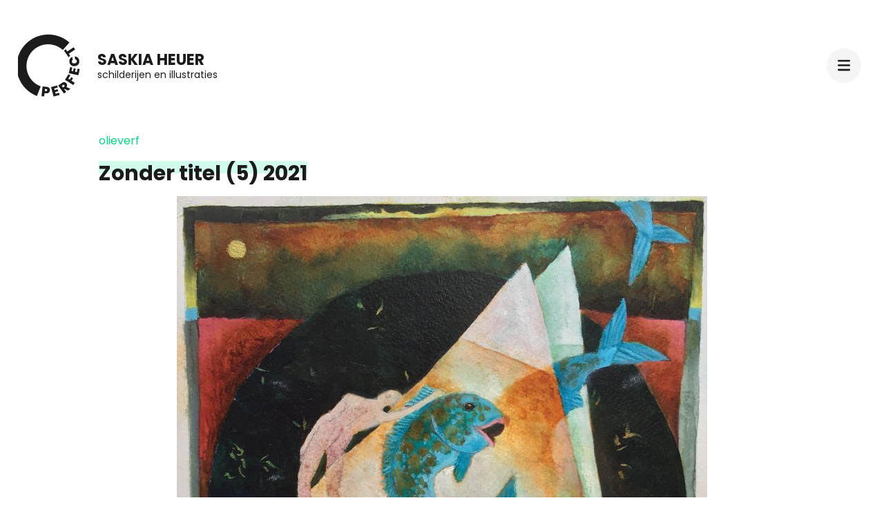

--- FILE ---
content_type: text/html; charset=UTF-8
request_url: http://www.saskiaheuer.nl/portfolio/zonder-titel-5-2021/
body_size: 7725
content:
    <!DOCTYPE html>
    <html lang="en-US">
    <head itemscope itemtype="https://schema.org/WebSite">
	    <meta charset="UTF-8">
    <meta name="viewport" content="width=device-width, initial-scale=1">
    <link rel="profile" href="http://gmpg.org/xfn/11">
    <title>Zonder titel (5) 2021 &#8211; Saskia Heuer</title>
<meta name='robots' content='max-image-preview:large' />
<link rel='dns-prefetch' href='//fonts.googleapis.com' />
<link rel="alternate" type="application/rss+xml" title="Saskia Heuer &raquo; Feed" href="http://www.saskiaheuer.nl/feed/" />
<link rel="alternate" type="application/rss+xml" title="Saskia Heuer &raquo; Comments Feed" href="http://www.saskiaheuer.nl/comments/feed/" />
<script type="text/javascript">
window._wpemojiSettings = {"baseUrl":"https:\/\/s.w.org\/images\/core\/emoji\/14.0.0\/72x72\/","ext":".png","svgUrl":"https:\/\/s.w.org\/images\/core\/emoji\/14.0.0\/svg\/","svgExt":".svg","source":{"concatemoji":"http:\/\/www.saskiaheuer.nl\/wp-includes\/js\/wp-emoji-release.min.js?ver=6.2.8"}};
/*! This file is auto-generated */
!function(e,a,t){var n,r,o,i=a.createElement("canvas"),p=i.getContext&&i.getContext("2d");function s(e,t){p.clearRect(0,0,i.width,i.height),p.fillText(e,0,0);e=i.toDataURL();return p.clearRect(0,0,i.width,i.height),p.fillText(t,0,0),e===i.toDataURL()}function c(e){var t=a.createElement("script");t.src=e,t.defer=t.type="text/javascript",a.getElementsByTagName("head")[0].appendChild(t)}for(o=Array("flag","emoji"),t.supports={everything:!0,everythingExceptFlag:!0},r=0;r<o.length;r++)t.supports[o[r]]=function(e){if(p&&p.fillText)switch(p.textBaseline="top",p.font="600 32px Arial",e){case"flag":return s("\ud83c\udff3\ufe0f\u200d\u26a7\ufe0f","\ud83c\udff3\ufe0f\u200b\u26a7\ufe0f")?!1:!s("\ud83c\uddfa\ud83c\uddf3","\ud83c\uddfa\u200b\ud83c\uddf3")&&!s("\ud83c\udff4\udb40\udc67\udb40\udc62\udb40\udc65\udb40\udc6e\udb40\udc67\udb40\udc7f","\ud83c\udff4\u200b\udb40\udc67\u200b\udb40\udc62\u200b\udb40\udc65\u200b\udb40\udc6e\u200b\udb40\udc67\u200b\udb40\udc7f");case"emoji":return!s("\ud83e\udef1\ud83c\udffb\u200d\ud83e\udef2\ud83c\udfff","\ud83e\udef1\ud83c\udffb\u200b\ud83e\udef2\ud83c\udfff")}return!1}(o[r]),t.supports.everything=t.supports.everything&&t.supports[o[r]],"flag"!==o[r]&&(t.supports.everythingExceptFlag=t.supports.everythingExceptFlag&&t.supports[o[r]]);t.supports.everythingExceptFlag=t.supports.everythingExceptFlag&&!t.supports.flag,t.DOMReady=!1,t.readyCallback=function(){t.DOMReady=!0},t.supports.everything||(n=function(){t.readyCallback()},a.addEventListener?(a.addEventListener("DOMContentLoaded",n,!1),e.addEventListener("load",n,!1)):(e.attachEvent("onload",n),a.attachEvent("onreadystatechange",function(){"complete"===a.readyState&&t.readyCallback()})),(e=t.source||{}).concatemoji?c(e.concatemoji):e.wpemoji&&e.twemoji&&(c(e.twemoji),c(e.wpemoji)))}(window,document,window._wpemojiSettings);
</script>
<style type="text/css">
img.wp-smiley,
img.emoji {
	display: inline !important;
	border: none !important;
	box-shadow: none !important;
	height: 1em !important;
	width: 1em !important;
	margin: 0 0.07em !important;
	vertical-align: -0.1em !important;
	background: none !important;
	padding: 0 !important;
}
</style>
	<link rel='stylesheet' id='wp-block-library-css' href='http://www.saskiaheuer.nl/wp-includes/css/dist/block-library/style.min.css?ver=6.2.8' type='text/css' media='all' />
<link rel='stylesheet' id='classic-theme-styles-css' href='http://www.saskiaheuer.nl/wp-includes/css/classic-themes.min.css?ver=6.2.8' type='text/css' media='all' />
<style id='global-styles-inline-css' type='text/css'>
body{--wp--preset--color--black: #000000;--wp--preset--color--cyan-bluish-gray: #abb8c3;--wp--preset--color--white: #ffffff;--wp--preset--color--pale-pink: #f78da7;--wp--preset--color--vivid-red: #cf2e2e;--wp--preset--color--luminous-vivid-orange: #ff6900;--wp--preset--color--luminous-vivid-amber: #fcb900;--wp--preset--color--light-green-cyan: #7bdcb5;--wp--preset--color--vivid-green-cyan: #00d084;--wp--preset--color--pale-cyan-blue: #8ed1fc;--wp--preset--color--vivid-cyan-blue: #0693e3;--wp--preset--color--vivid-purple: #9b51e0;--wp--preset--gradient--vivid-cyan-blue-to-vivid-purple: linear-gradient(135deg,rgba(6,147,227,1) 0%,rgb(155,81,224) 100%);--wp--preset--gradient--light-green-cyan-to-vivid-green-cyan: linear-gradient(135deg,rgb(122,220,180) 0%,rgb(0,208,130) 100%);--wp--preset--gradient--luminous-vivid-amber-to-luminous-vivid-orange: linear-gradient(135deg,rgba(252,185,0,1) 0%,rgba(255,105,0,1) 100%);--wp--preset--gradient--luminous-vivid-orange-to-vivid-red: linear-gradient(135deg,rgba(255,105,0,1) 0%,rgb(207,46,46) 100%);--wp--preset--gradient--very-light-gray-to-cyan-bluish-gray: linear-gradient(135deg,rgb(238,238,238) 0%,rgb(169,184,195) 100%);--wp--preset--gradient--cool-to-warm-spectrum: linear-gradient(135deg,rgb(74,234,220) 0%,rgb(151,120,209) 20%,rgb(207,42,186) 40%,rgb(238,44,130) 60%,rgb(251,105,98) 80%,rgb(254,248,76) 100%);--wp--preset--gradient--blush-light-purple: linear-gradient(135deg,rgb(255,206,236) 0%,rgb(152,150,240) 100%);--wp--preset--gradient--blush-bordeaux: linear-gradient(135deg,rgb(254,205,165) 0%,rgb(254,45,45) 50%,rgb(107,0,62) 100%);--wp--preset--gradient--luminous-dusk: linear-gradient(135deg,rgb(255,203,112) 0%,rgb(199,81,192) 50%,rgb(65,88,208) 100%);--wp--preset--gradient--pale-ocean: linear-gradient(135deg,rgb(255,245,203) 0%,rgb(182,227,212) 50%,rgb(51,167,181) 100%);--wp--preset--gradient--electric-grass: linear-gradient(135deg,rgb(202,248,128) 0%,rgb(113,206,126) 100%);--wp--preset--gradient--midnight: linear-gradient(135deg,rgb(2,3,129) 0%,rgb(40,116,252) 100%);--wp--preset--duotone--dark-grayscale: url('#wp-duotone-dark-grayscale');--wp--preset--duotone--grayscale: url('#wp-duotone-grayscale');--wp--preset--duotone--purple-yellow: url('#wp-duotone-purple-yellow');--wp--preset--duotone--blue-red: url('#wp-duotone-blue-red');--wp--preset--duotone--midnight: url('#wp-duotone-midnight');--wp--preset--duotone--magenta-yellow: url('#wp-duotone-magenta-yellow');--wp--preset--duotone--purple-green: url('#wp-duotone-purple-green');--wp--preset--duotone--blue-orange: url('#wp-duotone-blue-orange');--wp--preset--font-size--small: 13px;--wp--preset--font-size--medium: 20px;--wp--preset--font-size--large: 36px;--wp--preset--font-size--x-large: 42px;--wp--preset--spacing--20: 0.44rem;--wp--preset--spacing--30: 0.67rem;--wp--preset--spacing--40: 1rem;--wp--preset--spacing--50: 1.5rem;--wp--preset--spacing--60: 2.25rem;--wp--preset--spacing--70: 3.38rem;--wp--preset--spacing--80: 5.06rem;--wp--preset--shadow--natural: 6px 6px 9px rgba(0, 0, 0, 0.2);--wp--preset--shadow--deep: 12px 12px 50px rgba(0, 0, 0, 0.4);--wp--preset--shadow--sharp: 6px 6px 0px rgba(0, 0, 0, 0.2);--wp--preset--shadow--outlined: 6px 6px 0px -3px rgba(255, 255, 255, 1), 6px 6px rgba(0, 0, 0, 1);--wp--preset--shadow--crisp: 6px 6px 0px rgba(0, 0, 0, 1);}:where(.is-layout-flex){gap: 0.5em;}body .is-layout-flow > .alignleft{float: left;margin-inline-start: 0;margin-inline-end: 2em;}body .is-layout-flow > .alignright{float: right;margin-inline-start: 2em;margin-inline-end: 0;}body .is-layout-flow > .aligncenter{margin-left: auto !important;margin-right: auto !important;}body .is-layout-constrained > .alignleft{float: left;margin-inline-start: 0;margin-inline-end: 2em;}body .is-layout-constrained > .alignright{float: right;margin-inline-start: 2em;margin-inline-end: 0;}body .is-layout-constrained > .aligncenter{margin-left: auto !important;margin-right: auto !important;}body .is-layout-constrained > :where(:not(.alignleft):not(.alignright):not(.alignfull)){max-width: var(--wp--style--global--content-size);margin-left: auto !important;margin-right: auto !important;}body .is-layout-constrained > .alignwide{max-width: var(--wp--style--global--wide-size);}body .is-layout-flex{display: flex;}body .is-layout-flex{flex-wrap: wrap;align-items: center;}body .is-layout-flex > *{margin: 0;}:where(.wp-block-columns.is-layout-flex){gap: 2em;}.has-black-color{color: var(--wp--preset--color--black) !important;}.has-cyan-bluish-gray-color{color: var(--wp--preset--color--cyan-bluish-gray) !important;}.has-white-color{color: var(--wp--preset--color--white) !important;}.has-pale-pink-color{color: var(--wp--preset--color--pale-pink) !important;}.has-vivid-red-color{color: var(--wp--preset--color--vivid-red) !important;}.has-luminous-vivid-orange-color{color: var(--wp--preset--color--luminous-vivid-orange) !important;}.has-luminous-vivid-amber-color{color: var(--wp--preset--color--luminous-vivid-amber) !important;}.has-light-green-cyan-color{color: var(--wp--preset--color--light-green-cyan) !important;}.has-vivid-green-cyan-color{color: var(--wp--preset--color--vivid-green-cyan) !important;}.has-pale-cyan-blue-color{color: var(--wp--preset--color--pale-cyan-blue) !important;}.has-vivid-cyan-blue-color{color: var(--wp--preset--color--vivid-cyan-blue) !important;}.has-vivid-purple-color{color: var(--wp--preset--color--vivid-purple) !important;}.has-black-background-color{background-color: var(--wp--preset--color--black) !important;}.has-cyan-bluish-gray-background-color{background-color: var(--wp--preset--color--cyan-bluish-gray) !important;}.has-white-background-color{background-color: var(--wp--preset--color--white) !important;}.has-pale-pink-background-color{background-color: var(--wp--preset--color--pale-pink) !important;}.has-vivid-red-background-color{background-color: var(--wp--preset--color--vivid-red) !important;}.has-luminous-vivid-orange-background-color{background-color: var(--wp--preset--color--luminous-vivid-orange) !important;}.has-luminous-vivid-amber-background-color{background-color: var(--wp--preset--color--luminous-vivid-amber) !important;}.has-light-green-cyan-background-color{background-color: var(--wp--preset--color--light-green-cyan) !important;}.has-vivid-green-cyan-background-color{background-color: var(--wp--preset--color--vivid-green-cyan) !important;}.has-pale-cyan-blue-background-color{background-color: var(--wp--preset--color--pale-cyan-blue) !important;}.has-vivid-cyan-blue-background-color{background-color: var(--wp--preset--color--vivid-cyan-blue) !important;}.has-vivid-purple-background-color{background-color: var(--wp--preset--color--vivid-purple) !important;}.has-black-border-color{border-color: var(--wp--preset--color--black) !important;}.has-cyan-bluish-gray-border-color{border-color: var(--wp--preset--color--cyan-bluish-gray) !important;}.has-white-border-color{border-color: var(--wp--preset--color--white) !important;}.has-pale-pink-border-color{border-color: var(--wp--preset--color--pale-pink) !important;}.has-vivid-red-border-color{border-color: var(--wp--preset--color--vivid-red) !important;}.has-luminous-vivid-orange-border-color{border-color: var(--wp--preset--color--luminous-vivid-orange) !important;}.has-luminous-vivid-amber-border-color{border-color: var(--wp--preset--color--luminous-vivid-amber) !important;}.has-light-green-cyan-border-color{border-color: var(--wp--preset--color--light-green-cyan) !important;}.has-vivid-green-cyan-border-color{border-color: var(--wp--preset--color--vivid-green-cyan) !important;}.has-pale-cyan-blue-border-color{border-color: var(--wp--preset--color--pale-cyan-blue) !important;}.has-vivid-cyan-blue-border-color{border-color: var(--wp--preset--color--vivid-cyan-blue) !important;}.has-vivid-purple-border-color{border-color: var(--wp--preset--color--vivid-purple) !important;}.has-vivid-cyan-blue-to-vivid-purple-gradient-background{background: var(--wp--preset--gradient--vivid-cyan-blue-to-vivid-purple) !important;}.has-light-green-cyan-to-vivid-green-cyan-gradient-background{background: var(--wp--preset--gradient--light-green-cyan-to-vivid-green-cyan) !important;}.has-luminous-vivid-amber-to-luminous-vivid-orange-gradient-background{background: var(--wp--preset--gradient--luminous-vivid-amber-to-luminous-vivid-orange) !important;}.has-luminous-vivid-orange-to-vivid-red-gradient-background{background: var(--wp--preset--gradient--luminous-vivid-orange-to-vivid-red) !important;}.has-very-light-gray-to-cyan-bluish-gray-gradient-background{background: var(--wp--preset--gradient--very-light-gray-to-cyan-bluish-gray) !important;}.has-cool-to-warm-spectrum-gradient-background{background: var(--wp--preset--gradient--cool-to-warm-spectrum) !important;}.has-blush-light-purple-gradient-background{background: var(--wp--preset--gradient--blush-light-purple) !important;}.has-blush-bordeaux-gradient-background{background: var(--wp--preset--gradient--blush-bordeaux) !important;}.has-luminous-dusk-gradient-background{background: var(--wp--preset--gradient--luminous-dusk) !important;}.has-pale-ocean-gradient-background{background: var(--wp--preset--gradient--pale-ocean) !important;}.has-electric-grass-gradient-background{background: var(--wp--preset--gradient--electric-grass) !important;}.has-midnight-gradient-background{background: var(--wp--preset--gradient--midnight) !important;}.has-small-font-size{font-size: var(--wp--preset--font-size--small) !important;}.has-medium-font-size{font-size: var(--wp--preset--font-size--medium) !important;}.has-large-font-size{font-size: var(--wp--preset--font-size--large) !important;}.has-x-large-font-size{font-size: var(--wp--preset--font-size--x-large) !important;}
.wp-block-navigation a:where(:not(.wp-element-button)){color: inherit;}
:where(.wp-block-columns.is-layout-flex){gap: 2em;}
.wp-block-pullquote{font-size: 1.5em;line-height: 1.6;}
</style>
<link rel='stylesheet' id='contact-form-7-css' href='http://www.saskiaheuer.nl/wp-content/plugins/contact-form-7/includes/css/styles.css?ver=5.8.7' type='text/css' media='all' />
<link rel='stylesheet' id='tnado_hidefi_styles-css' href='http://www.saskiaheuer.nl/wp-content/plugins/hide-featured-image-on-all-single-pagepost//tnado-styles.css?ver=6.2.8' type='text/css' media='all' />
<link rel='stylesheet' id='raratheme-companion-css' href='http://www.saskiaheuer.nl/wp-content/plugins/raratheme-companion/public/css/raratheme-companion-public.min.css?ver=1.4.4' type='text/css' media='all' />
<link rel='stylesheet' id='owl-theme-default-css' href='http://www.saskiaheuer.nl/wp-content/themes/perfect-portfolio/css/owl.theme.default.min.css?ver=2.2.1' type='text/css' media='all' />
<link rel='stylesheet' id='owl-carousel-css' href='http://www.saskiaheuer.nl/wp-content/themes/perfect-portfolio/css/owl.carousel.min.css?ver=2.2.1' type='text/css' media='all' />
<link rel='stylesheet' id='perfect-portfolio-google-fonts-css' href='https://fonts.googleapis.com/css?family=Poppins%3A300%2Cregular%2C500%2C600%2C700' type='text/css' media='all' />
<link rel='stylesheet' id='perfect-scrollbar-css' href='http://www.saskiaheuer.nl/wp-content/themes/perfect-portfolio/css/perfect-scrollbar.min.css?ver=1.3.0' type='text/css' media='all' />
<link rel='stylesheet' id='perfect-portfolio-style-css' href='http://www.saskiaheuer.nl/wp-content/themes/perfect-portfolio/style.css?ver=1.1.7' type='text/css' media='all' />
<script type='text/javascript' src='http://www.saskiaheuer.nl/wp-includes/js/jquery/jquery.min.js?ver=3.6.4' id='jquery-core-js'></script>
<script type='text/javascript' src='http://www.saskiaheuer.nl/wp-includes/js/jquery/jquery-migrate.min.js?ver=3.4.0' id='jquery-migrate-js'></script>
<link rel="https://api.w.org/" href="http://www.saskiaheuer.nl/wp-json/" /><link rel="alternate" type="application/json" href="http://www.saskiaheuer.nl/wp-json/wp/v2/rara-portfolio/1054" /><link rel="EditURI" type="application/rsd+xml" title="RSD" href="http://www.saskiaheuer.nl/xmlrpc.php?rsd" />
<link rel="wlwmanifest" type="application/wlwmanifest+xml" href="http://www.saskiaheuer.nl/wp-includes/wlwmanifest.xml" />
<meta name="generator" content="WordPress 6.2.8" />
<link rel="canonical" href="http://www.saskiaheuer.nl/portfolio/zonder-titel-5-2021/" />
<link rel='shortlink' href='http://www.saskiaheuer.nl/?p=1054' />
<link rel="alternate" type="application/json+oembed" href="http://www.saskiaheuer.nl/wp-json/oembed/1.0/embed?url=http%3A%2F%2Fwww.saskiaheuer.nl%2Fportfolio%2Fzonder-titel-5-2021%2F" />
<link rel="alternate" type="text/xml+oembed" href="http://www.saskiaheuer.nl/wp-json/oembed/1.0/embed?url=http%3A%2F%2Fwww.saskiaheuer.nl%2Fportfolio%2Fzonder-titel-5-2021%2F&#038;format=xml" />
<link rel="icon" href="http://www.saskiaheuer.nl/wp-content/uploads/2018/05/cropped-cropped-cropped-logo-1-32x32.png" sizes="32x32" />
<link rel="icon" href="http://www.saskiaheuer.nl/wp-content/uploads/2018/05/cropped-cropped-cropped-logo-1-192x192.png" sizes="192x192" />
<link rel="apple-touch-icon" href="http://www.saskiaheuer.nl/wp-content/uploads/2018/05/cropped-cropped-cropped-logo-1-180x180.png" />
<meta name="msapplication-TileImage" content="http://www.saskiaheuer.nl/wp-content/uploads/2018/05/cropped-cropped-cropped-logo-1-270x270.png" />
<style type='text/css' media='all'>    
    /*Typography*/
    body,
    button,
    input,
    select,
    optgroup,
    textarea{
        font-family : Poppins;
    }
    
    .site-branding .site-title,
    .site-branding .site-description{
        font-family : Poppins;
    }
           
    </style>		<style type="text/css" id="wp-custom-css">
			Saskia Heuer

saskiaheuer@hotmail.com
www.saskiaheuer.nl

Atelier (prive)
Wilhelminastraat 107 (hoek)
1054 VZ Amsterdam
tel. 020 6225915

Ateliers Buri
Teken- en schilderlessen
Wilhelminastraat 107 (hoek)
1054 VZ Amsterdam
tel. 020 6225915

ateliersburi@gmail.com

 www.ateliersburi.nl

		</style>
		</head>

<body class="rara-portfolio-template-default single single-rara-portfolio postid-1054 wp-custom-logo full-width" itemscope itemtype="https://schema.org/WebPage">

<svg xmlns="http://www.w3.org/2000/svg" viewBox="0 0 0 0" width="0" height="0" focusable="false" role="none" style="visibility: hidden; position: absolute; left: -9999px; overflow: hidden;" ><defs><filter id="wp-duotone-dark-grayscale"><feColorMatrix color-interpolation-filters="sRGB" type="matrix" values=" .299 .587 .114 0 0 .299 .587 .114 0 0 .299 .587 .114 0 0 .299 .587 .114 0 0 " /><feComponentTransfer color-interpolation-filters="sRGB" ><feFuncR type="table" tableValues="0 0.49803921568627" /><feFuncG type="table" tableValues="0 0.49803921568627" /><feFuncB type="table" tableValues="0 0.49803921568627" /><feFuncA type="table" tableValues="1 1" /></feComponentTransfer><feComposite in2="SourceGraphic" operator="in" /></filter></defs></svg><svg xmlns="http://www.w3.org/2000/svg" viewBox="0 0 0 0" width="0" height="0" focusable="false" role="none" style="visibility: hidden; position: absolute; left: -9999px; overflow: hidden;" ><defs><filter id="wp-duotone-grayscale"><feColorMatrix color-interpolation-filters="sRGB" type="matrix" values=" .299 .587 .114 0 0 .299 .587 .114 0 0 .299 .587 .114 0 0 .299 .587 .114 0 0 " /><feComponentTransfer color-interpolation-filters="sRGB" ><feFuncR type="table" tableValues="0 1" /><feFuncG type="table" tableValues="0 1" /><feFuncB type="table" tableValues="0 1" /><feFuncA type="table" tableValues="1 1" /></feComponentTransfer><feComposite in2="SourceGraphic" operator="in" /></filter></defs></svg><svg xmlns="http://www.w3.org/2000/svg" viewBox="0 0 0 0" width="0" height="0" focusable="false" role="none" style="visibility: hidden; position: absolute; left: -9999px; overflow: hidden;" ><defs><filter id="wp-duotone-purple-yellow"><feColorMatrix color-interpolation-filters="sRGB" type="matrix" values=" .299 .587 .114 0 0 .299 .587 .114 0 0 .299 .587 .114 0 0 .299 .587 .114 0 0 " /><feComponentTransfer color-interpolation-filters="sRGB" ><feFuncR type="table" tableValues="0.54901960784314 0.98823529411765" /><feFuncG type="table" tableValues="0 1" /><feFuncB type="table" tableValues="0.71764705882353 0.25490196078431" /><feFuncA type="table" tableValues="1 1" /></feComponentTransfer><feComposite in2="SourceGraphic" operator="in" /></filter></defs></svg><svg xmlns="http://www.w3.org/2000/svg" viewBox="0 0 0 0" width="0" height="0" focusable="false" role="none" style="visibility: hidden; position: absolute; left: -9999px; overflow: hidden;" ><defs><filter id="wp-duotone-blue-red"><feColorMatrix color-interpolation-filters="sRGB" type="matrix" values=" .299 .587 .114 0 0 .299 .587 .114 0 0 .299 .587 .114 0 0 .299 .587 .114 0 0 " /><feComponentTransfer color-interpolation-filters="sRGB" ><feFuncR type="table" tableValues="0 1" /><feFuncG type="table" tableValues="0 0.27843137254902" /><feFuncB type="table" tableValues="0.5921568627451 0.27843137254902" /><feFuncA type="table" tableValues="1 1" /></feComponentTransfer><feComposite in2="SourceGraphic" operator="in" /></filter></defs></svg><svg xmlns="http://www.w3.org/2000/svg" viewBox="0 0 0 0" width="0" height="0" focusable="false" role="none" style="visibility: hidden; position: absolute; left: -9999px; overflow: hidden;" ><defs><filter id="wp-duotone-midnight"><feColorMatrix color-interpolation-filters="sRGB" type="matrix" values=" .299 .587 .114 0 0 .299 .587 .114 0 0 .299 .587 .114 0 0 .299 .587 .114 0 0 " /><feComponentTransfer color-interpolation-filters="sRGB" ><feFuncR type="table" tableValues="0 0" /><feFuncG type="table" tableValues="0 0.64705882352941" /><feFuncB type="table" tableValues="0 1" /><feFuncA type="table" tableValues="1 1" /></feComponentTransfer><feComposite in2="SourceGraphic" operator="in" /></filter></defs></svg><svg xmlns="http://www.w3.org/2000/svg" viewBox="0 0 0 0" width="0" height="0" focusable="false" role="none" style="visibility: hidden; position: absolute; left: -9999px; overflow: hidden;" ><defs><filter id="wp-duotone-magenta-yellow"><feColorMatrix color-interpolation-filters="sRGB" type="matrix" values=" .299 .587 .114 0 0 .299 .587 .114 0 0 .299 .587 .114 0 0 .299 .587 .114 0 0 " /><feComponentTransfer color-interpolation-filters="sRGB" ><feFuncR type="table" tableValues="0.78039215686275 1" /><feFuncG type="table" tableValues="0 0.94901960784314" /><feFuncB type="table" tableValues="0.35294117647059 0.47058823529412" /><feFuncA type="table" tableValues="1 1" /></feComponentTransfer><feComposite in2="SourceGraphic" operator="in" /></filter></defs></svg><svg xmlns="http://www.w3.org/2000/svg" viewBox="0 0 0 0" width="0" height="0" focusable="false" role="none" style="visibility: hidden; position: absolute; left: -9999px; overflow: hidden;" ><defs><filter id="wp-duotone-purple-green"><feColorMatrix color-interpolation-filters="sRGB" type="matrix" values=" .299 .587 .114 0 0 .299 .587 .114 0 0 .299 .587 .114 0 0 .299 .587 .114 0 0 " /><feComponentTransfer color-interpolation-filters="sRGB" ><feFuncR type="table" tableValues="0.65098039215686 0.40392156862745" /><feFuncG type="table" tableValues="0 1" /><feFuncB type="table" tableValues="0.44705882352941 0.4" /><feFuncA type="table" tableValues="1 1" /></feComponentTransfer><feComposite in2="SourceGraphic" operator="in" /></filter></defs></svg><svg xmlns="http://www.w3.org/2000/svg" viewBox="0 0 0 0" width="0" height="0" focusable="false" role="none" style="visibility: hidden; position: absolute; left: -9999px; overflow: hidden;" ><defs><filter id="wp-duotone-blue-orange"><feColorMatrix color-interpolation-filters="sRGB" type="matrix" values=" .299 .587 .114 0 0 .299 .587 .114 0 0 .299 .587 .114 0 0 .299 .587 .114 0 0 " /><feComponentTransfer color-interpolation-filters="sRGB" ><feFuncR type="table" tableValues="0.098039215686275 1" /><feFuncG type="table" tableValues="0 0.66274509803922" /><feFuncB type="table" tableValues="0.84705882352941 0.41960784313725" /><feFuncA type="table" tableValues="1 1" /></feComponentTransfer><feComposite in2="SourceGraphic" operator="in" /></filter></defs></svg>    <div id="page" class="site">
        <a class="skip-link screen-reader-text" href="#main-content-area">Skip to content (Press Enter)</a>
        
        <header class="site-header" itemscope itemtype="https://schema.org/WPHeader">
        <div class="tc-wrapper">
                            
                <div class="site-branding logo-text" itemscope itemtype="https://schema.org/Organization">
                                            <div class="site-logo">
                            <a href="http://www.saskiaheuer.nl/" class="custom-logo-link" rel="home"><img width="90" height="90" src="http://www.saskiaheuer.nl/wp-content/uploads/2018/05/cropped-cropped-cropped-logo-1-1.png" class="custom-logo" alt="Saskia Heuer" decoding="async" srcset="http://www.saskiaheuer.nl/wp-content/uploads/2018/05/cropped-cropped-cropped-logo-1-1.png 90w, http://www.saskiaheuer.nl/wp-content/uploads/2018/05/cropped-cropped-cropped-logo-1-1-60x60.png 60w" sizes="(max-width: 90px) 100vw, 90px" /></a>                        </div>
                                                                <div class="site-title-wrap">
                                                                                                <p class="site-title" itemprop="name"><a href="http://www.saskiaheuer.nl/" rel="home" itemprop="url">Saskia Heuer</a></p>
                                                                <p class="site-description" itemprop="description">schilderijen en illustraties</p>
                                                    </div>
                                    </div><!-- .site-branding -->
                		<div class="header-r">
                                                <button type="button" class="toggle-btn mobile-menu-opener" data-toggle-target=".main-menu-modal" data-toggle-body-class="showing-main-menu-modal" aria-expanded="false" data-set-focus=".close-main-nav-toggle"><i class="fa fa-bars"></i></button>	

                <div class="menu-wrap">      
                    <nav id="site-navigation" class="main-navigation">        
                        <div class="primary-menu-list main-menu-modal cover-modal" data-modal-target-string=".main-menu-modal">
                            <button class="close close-main-nav-toggle" data-toggle-target=".main-menu-modal" data-toggle-body-class="showing-main-menu-modal" aria-expanded="false" data-set-focus=".main-menu-modal"></button>
                            <div class="mobile-menu" aria-label="Mobile">
                                <div class="menu-menu-container"><ul id="primary-menu" class="nav-menu main-menu-modal"><li id="menu-item-1094" class="menu-item menu-item-type-post_type menu-item-object-page menu-item-home menu-item-1094"><a href="http://www.saskiaheuer.nl/">Home</a></li>
<li id="menu-item-959" class="menu-item menu-item-type-post_type menu-item-object-page menu-item-959"><a href="http://www.saskiaheuer.nl/over-saskia-heuer/">Over Saskia Heuer</a></li>
<li id="menu-item-958" class="menu-item menu-item-type-post_type menu-item-object-page menu-item-958"><a href="http://www.saskiaheuer.nl/portfolio/">Portfolio</a></li>
<li id="menu-item-515" class="menu-item menu-item-type-post_type menu-item-object-page menu-item-515"><a href="http://www.saskiaheuer.nl/ateliers-buri/">Ateliers Buri</a></li>
<li id="menu-item-516" class="menu-item menu-item-type-post_type menu-item-object-page menu-item-516"><a href="http://www.saskiaheuer.nl/contact/">Contact</a></li>
</ul></div>                                <ul class="menu-search">
                                    <form role="search" method="get" id="search-form" class="searchform" action="http://www.saskiaheuer.nl/">
                <div>
                    <label class="screen-reader-text" for="s">Search for:</label>
                    <input type="text" class="search-field" placeholder="Search..." value="" name="s" />
                    <input type="submit" id="searchsubmit" class="search-submit" value="Search" />
                </div>
            </form>                                </ul>
                                                                <ul class="menu-social">
                                                                    </ul>
                            </div>
                        </div>
                    </nav><!-- #mobile-site-navigation -->
                    <!-- <button type="button" class="toggle-button">
                        <span class="toggle-bar"></span>
                        <span class="toggle-bar"></span>
                        <span class="toggle-bar"></span>
                    </button>  -->        
                </div>
    		</div>
        </div>		
	</header>
    <div id="main-content-area">    <div id="content" class="site-content">
            <div class="tc-wrapper">
    	<div id="primary" class="content-area">
    	    <main id="main" class="site-main">
                <div class="gallery-wrap">
            		    <div class="content-wrap-box">
        <header class="page-header">
                        <span class="sub-title">
                <a href="http://www.saskiaheuer.nl/portfolio-category/olieverf/"><span>olieverf</span></a>            </span>
                        <h1 class="page-title"><span>Zonder titel (5) 2021</span></h1>
        </header>
        <div class="page-content">
            
<div class="wp-block-image"><figure class="aligncenter size-large is-resized"><a href="http://www.saskiaheuer.nl/wp-content/uploads/2022/02/IMG_0875-rotated.jpg"><img decoding="async" src="http://www.saskiaheuer.nl/wp-content/uploads/2022/02/IMG_0875-1024x1024.jpg" alt="" class="wp-image-1014" width="768" height="768" srcset="http://www.saskiaheuer.nl/wp-content/uploads/2022/02/IMG_0875-1024x1024.jpg 1024w, http://www.saskiaheuer.nl/wp-content/uploads/2022/02/IMG_0875-300x300.jpg 300w, http://www.saskiaheuer.nl/wp-content/uploads/2022/02/IMG_0875-150x150.jpg 150w, http://www.saskiaheuer.nl/wp-content/uploads/2022/02/IMG_0875-768x768.jpg 768w, http://www.saskiaheuer.nl/wp-content/uploads/2022/02/IMG_0875-1536x1536.jpg 1536w, http://www.saskiaheuer.nl/wp-content/uploads/2022/02/IMG_0875-2048x2048.jpg 2048w, http://www.saskiaheuer.nl/wp-content/uploads/2022/02/IMG_0875-60x60.jpg 60w, http://www.saskiaheuer.nl/wp-content/uploads/2022/02/IMG_0875-800x800.jpg 800w" sizes="(max-width: 768px) 100vw, 768px" /></a><figcaption>2021, 25 x 25cm (verkocht)</figcaption></figure></div>
        </div>
    </div>    
                </div><!-- .gallery-wrap -->
                    
        <div class="additional-posts portfolio-related">
    		<h2 class="title">Related Projects</h2>            <div class="block-wrap">
    			                <div class="block">
                    <figure class="post-thumbnail">
        				<a href="http://www.saskiaheuer.nl/portfolio/zonder-titel-4-2020/">
                            <img width="367" height="252" src="http://www.saskiaheuer.nl/wp-content/uploads/2022/02/IMG_0895-367x252.jpg" class="attachment-perfect-portfolio-article size-perfect-portfolio-article wp-post-image" alt="" decoding="async" loading="lazy" itemprop="image" srcset="http://www.saskiaheuer.nl/wp-content/uploads/2022/02/IMG_0895-367x252.jpg 367w, http://www.saskiaheuer.nl/wp-content/uploads/2022/02/IMG_0895-749x516.jpg 749w" sizes="(max-width: 367px) 100vw, 367px" />                        </a>
                    </figure>
    				<h3 class="block-title"><a href="http://www.saskiaheuer.nl/portfolio/zonder-titel-4-2020/" rel="bookmark">Zonder titel (4) 2020</a></h3> 
                            <div class="entry-meta">
                                <span class="posted-on" itemprop="datePublished dateModified">
                                    <a href="http://www.saskiaheuer.nl/portfolio/zonder-titel-4-2020/">
                                        <time class="entry-date published">09/02/2022</time>
                                    </a>
                                </span>
                            </div>
                                    
    			</div>
    			                <div class="block">
                    <figure class="post-thumbnail">
        				<a href="http://www.saskiaheuer.nl/portfolio/zonder-titel-6-2020/">
                            <img width="367" height="252" src="http://www.saskiaheuer.nl/wp-content/uploads/2022/02/IMG_0850-367x252.jpg" class="attachment-perfect-portfolio-article size-perfect-portfolio-article wp-post-image" alt="" decoding="async" loading="lazy" itemprop="image" srcset="http://www.saskiaheuer.nl/wp-content/uploads/2022/02/IMG_0850-367x252.jpg 367w, http://www.saskiaheuer.nl/wp-content/uploads/2022/02/IMG_0850-749x516.jpg 749w" sizes="(max-width: 367px) 100vw, 367px" />                        </a>
                    </figure>
    				<h3 class="block-title"><a href="http://www.saskiaheuer.nl/portfolio/zonder-titel-6-2020/" rel="bookmark">Zonder titel (6) 2020</a></h3> 
                            <div class="entry-meta">
                                <span class="posted-on" itemprop="datePublished dateModified">
                                    <a href="http://www.saskiaheuer.nl/portfolio/zonder-titel-6-2020/">
                                        <time class="entry-date published">09/02/2022</time>
                                    </a>
                                </span>
                            </div>
                                    
    			</div>
    			                <div class="block">
                    <figure class="post-thumbnail">
        				<a href="http://www.saskiaheuer.nl/portfolio/zonder-titel-no-2019/">
                            <img width="367" height="252" src="http://www.saskiaheuer.nl/wp-content/uploads/2022/02/IMG_0689-367x252.jpg" class="attachment-perfect-portfolio-article size-perfect-portfolio-article wp-post-image" alt="" decoding="async" loading="lazy" itemprop="image" srcset="http://www.saskiaheuer.nl/wp-content/uploads/2022/02/IMG_0689-367x252.jpg 367w, http://www.saskiaheuer.nl/wp-content/uploads/2022/02/IMG_0689-749x516.jpg 749w" sizes="(max-width: 367px) 100vw, 367px" />                        </a>
                    </figure>
    				<h3 class="block-title"><a href="http://www.saskiaheuer.nl/portfolio/zonder-titel-no-2019/" rel="bookmark">Zonder titel no ? 2019</a></h3> 
                            <div class="entry-meta">
                                <span class="posted-on" itemprop="datePublished dateModified">
                                    <a href="http://www.saskiaheuer.nl/portfolio/zonder-titel-no-2019/">
                                        <time class="entry-date published">09/02/2022</time>
                                    </a>
                                </span>
                            </div>
                                    
    			</div>
    			    		</div>
    	</div>
                    
        	</main><!-- #main -->
    	</div><!-- #primary -->
    </div>
       
    </div><!-- .site-content -->
    </div><!-- #main-content-area -->
    <div class="overlay"></div>
    <footer id="colophon" class="site-footer" itemscope itemtype="https://schema.org/WPFooter">
        <div class="top-footer">
		<div class="tc-wrapper">
            				<div class="col">
				   <section id="text-9" class="widget widget_text"><h2 class="widget-title" itemprop="name">Saskia Heuer</h2>			<div class="textwidget"><p>Saskia Heuer is een kunstenares uit Amsterdam. Zij schildert voornamelijk met olieverf op grote doeken en kleine paneeltjes of karton, dit afgewisseld met periodes waarin ze aquarelleert of met gemengde technieken werkt.</p>
</div>
		</section>	
				</div>
            			
                            <div class="col">
				   <section id="text-13" class="widget widget_text"><h2 class="widget-title" itemprop="name">Ateliers Buri</h2>			<div class="textwidget"><p><a href="http://www.saskiaheuer.nl/ateliers-buri/"><strong>Kom schilderen en tekenen</strong></a></p>
<p>Er zijn vier verschillende soorten lessen aan: schilderen naar stilleven (olieverf), vrij schilderen (olieverf), portret- en modeltekenen en schilderen (verschillende materialen) en aquarelleren.</p>
</div>
		</section>	
				</div>
                        
                            <div class="col">
				   <section id="text-10" class="widget widget_text"><h2 class="widget-title" itemprop="name">Contact Saskia</h2>			<div class="textwidget"><p><a href="http://www.saskiaheuer.nl/contact/">saskiaheuer (at) hotmail.com</a></p>
</div>
		</section>	
				</div>
            		</div>
	</div>
        <div class="bottom-footer">
		<div class="tc-wrapper">
            <div class="copyright">           
                <span class="copyright-text">copyright Saskia Heuer </span>Perfect Portfolio | Developed By <a href="https://rarathemes.com/" rel="nofollow" target="_blank">Rara Theme</a>. Powered by <a href="https://wordpress.org/" target="_blank">WordPress</a>.               
            </div>
            <div class="foot-social">
                            </div>
		</div>
	</div>
        <button class="back-to-top">
        <i class="fa fa-long-arrow-up"></i>
    </button>
        </footer><!-- #colophon -->
            </div><!-- #page -->

    <script type='text/javascript' src='http://www.saskiaheuer.nl/wp-content/plugins/contact-form-7/includes/swv/js/index.js?ver=5.8.7' id='swv-js'></script>
<script type='text/javascript' id='contact-form-7-js-extra'>
/* <![CDATA[ */
var wpcf7 = {"api":{"root":"http:\/\/www.saskiaheuer.nl\/wp-json\/","namespace":"contact-form-7\/v1"}};
/* ]]> */
</script>
<script type='text/javascript' src='http://www.saskiaheuer.nl/wp-content/plugins/contact-form-7/includes/js/index.js?ver=5.8.7' id='contact-form-7-js'></script>
<script type='text/javascript' src='http://www.saskiaheuer.nl/wp-content/plugins/raratheme-companion/public/js/isotope.pkgd.min.js?ver=3.0.5' id='isotope-pkgd-js'></script>
<script type='text/javascript' src='http://www.saskiaheuer.nl/wp-includes/js/imagesloaded.min.js?ver=4.1.4' id='imagesloaded-js'></script>
<script type='text/javascript' src='http://www.saskiaheuer.nl/wp-includes/js/masonry.min.js?ver=4.2.2' id='masonry-js'></script>
<script type='text/javascript' src='http://www.saskiaheuer.nl/wp-content/plugins/raratheme-companion/public/js/raratheme-companion-public.min.js?ver=1.4.4' id='raratheme-companion-js'></script>
<script type='text/javascript' src='http://www.saskiaheuer.nl/wp-content/plugins/raratheme-companion/public/js/fontawesome/all.min.js?ver=6.1.1' id='all-js'></script>
<script type='text/javascript' src='http://www.saskiaheuer.nl/wp-content/plugins/raratheme-companion/public/js/fontawesome/v4-shims.min.js?ver=6.1.1' id='v4-shims-js'></script>
<script type='text/javascript' src='http://www.saskiaheuer.nl/wp-content/themes/perfect-portfolio/js/owl.carousel.min.js?ver=2.2.1' id='owl-carousel-js'></script>
<script type='text/javascript' src='http://www.saskiaheuer.nl/wp-content/themes/perfect-portfolio/js/perfect-scrollbar.min.js?ver=1.3.0' id='perfect-scrollbar-js'></script>
<script type='text/javascript' src='http://www.saskiaheuer.nl/wp-content/themes/perfect-portfolio/js/modal-accessibility.min.js?ver=1.1.7' id='perfect-portfolio-modal-accessibility-js'></script>
<script type='text/javascript' id='perfect-portfolio-custom-js-extra'>
/* <![CDATA[ */
var perfect_portfolio_data = {"rtl":"","ajax_url":"http:\/\/www.saskiaheuer.nl\/wp-admin\/admin-ajax.php"};
/* ]]> */
</script>
<script type='text/javascript' src='http://www.saskiaheuer.nl/wp-content/themes/perfect-portfolio/js/custom.min.js?ver=1.1.7' id='perfect-portfolio-custom-js'></script>

</body>
</html>


--- FILE ---
content_type: text/javascript
request_url: http://www.saskiaheuer.nl/wp-content/themes/perfect-portfolio/js/modal-accessibility.min.js?ver=1.1.7
body_size: 2048
content:
/*! perfect-portfolio 1.1.7 2022-02-04 3:15:01 PM */

var perfectportfolio=perfectportfolio||{};function perfectportfolioDomReady(e){if("function"==typeof e)return"interactive"===document.readyState||"complete"===document.readyState?e():void document.addEventListener("DOMContentLoaded",e,!1)}function perfectportfolioToggleAttribute(e,t,o,n){void 0===o&&(o=!0),void 0===n&&(n=!1),e.getAttribute(t)!==o?e.setAttribute(t,o):e.setAttribute(t,n)}function perfectportfolioFindParents(e,o){var n=[];return function e(t){t=t.parentNode;t instanceof HTMLElement&&(t.matches(o)&&n.push(t),e(t))}(e),n}perfectportfolio.createEvent=function(e){var t;return"function"==typeof window.Event?t=new Event(e):(t=document.createEvent("Event")).initEvent(e,!0,!1),t},perfectportfolio.coverModals={init:function(){document.querySelector(".cover-modal")&&(this.onToggle(),this.closeOnEscape(),this.hideAndShowModals(),this.keepFocusInModal())},onToggle:function(){document.querySelectorAll(".cover-modal").forEach(function(e){e.addEventListener("toggled",function(e){var e=e.target,t=document.body;e.classList.contains("active")?t.classList.add("showing-modal"):(t.classList.remove("showing-modal"),t.classList.add("hiding-modal"),setTimeout(function(){t.classList.remove("hiding-modal")},500))})})},closeOnEscape:function(){document.addEventListener("keydown",function(e){27===e.keyCode&&(e.preventDefault(),document.querySelectorAll(".cover-modal.active").forEach(function(e){this.untoggleModal(e)}.bind(this)))}.bind(this))},hideAndShowModals:function(){var i=document,c=window,e=i.querySelectorAll(".cover-modal"),a=i.documentElement.style,s=i.querySelector("#wpadminbar");function d(e){var t,o=c.pageYOffset;return s?(t=o+s.getBoundingClientRect().height,e?-t:t):0===o?0:-o}function u(){return{"overflow-y":c.innerHeight>i.documentElement.getBoundingClientRect().height?"hidden":"scroll",position:"fixed",width:"100%",top:d(!0)+"px",left:0}}e.forEach(function(l){l.addEventListener("toggle-target-before-inactive",function(e){var t=u(),o=c.pageYOffset,n=Math.abs(d())-o+"px",r=c.matchMedia("(max-width: 600px)");e.target===l&&(Object.keys(t).forEach(function(e){a.setProperty(e,t[e])}),c.perfectportfolio.scrolled=parseInt(t.top,10),s&&(i.body.style.setProperty("padding-top",n),r.matches&&(o>=d()?l.style.setProperty("top",0):l.style.setProperty("top",d()-o+"px"))),l.classList.add("show-modal"))}),l.addEventListener("toggle-target-after-inactive",function(e){e.target===l&&setTimeout(function(){var e=perfectportfolio.toggles.clickedEl;l.classList.remove("show-modal"),Object.keys(u()).forEach(function(e){a.removeProperty(e)}),s&&(i.body.style.removeProperty("padding-top"),l.style.removeProperty("top")),!1!==e&&(e.focus(),e=!1),c.scrollTo(0,Math.abs(c.perfectportfolio.scrolled+d())),c.perfectportfolio.scrolled=0},500)})})},untoggleModal:function(e){var t,o=!1;e.dataset.modalTargetString&&(t=e.dataset.modalTargetString,o=document.querySelector('*[data-toggle-target="'+t+'"]')),o?o.click():e.classList.remove("active")},keepFocusInModal:function(){var a=document;a.addEventListener("keydown",function(e){var t,o,n,r,l,i,c=perfectportfolio.toggles.clickedEl;c&&a.body.classList.contains("showing-modal")&&(n=c.dataset.toggleTarget,i="input, a, button",r=a.querySelector(n),t=r.querySelectorAll(i),t=Array.prototype.slice.call(t),".menu-modal"===n&&(o=(o=window.matchMedia("(min-width: 768px)").matches)?".expanded-menu":".mobile-menu",(t=t.filter(function(e){return null!==e.closest(o)&&null!==e.offsetParent})).unshift(a.querySelector(".close-nav-toggle")),(l=a.querySelector(".menu-bottom > nav"))&&l.querySelectorAll(i).forEach(function(e){t.push(e)})),".main-menu-modal"===n&&(o=(o=window.matchMedia("(min-width: 99999px)").matches)?".expanded-menu":".mobile-menu",(t=t.filter(function(e){return null!==e.closest(o)&&null!==e.offsetParent})).unshift(a.querySelector(".close-main-nav-toggle")),(l=a.querySelector(".menu-bottom > nav"))&&l.querySelectorAll(i).forEach(function(e){t.push(e)})),c=t[t.length-1],r=t[0],n=a.activeElement,l=9===e.keyCode,!(i=e.shiftKey)&&l&&c===n&&(e.preventDefault(),r.focus()),i&&l&&r===n&&(e.preventDefault(),c.focus()))})}},perfectportfolio.modalMenu={init:function(){this.expandLevel()},expandLevel:function(){document.querySelectorAll(".modal-menu").forEach(function(e){e=e.querySelector(".current-menu-item");e&&perfectportfolioFindParents(e,"li").forEach(function(e){e=e.querySelector(".submenu-toggle");e&&perfectportfolio.toggles.performToggle(e,!0)})})}},perfectportfolio.toggles={clickedEl:!1,init:function(){this.toggle()},performToggle:function(e,n){var r,l,i=this,c=document,a=e,s=a.dataset.toggleTarget,d="active";c.querySelectorAll(".show-modal").length||(i.clickedEl=c.activeElement),(r="next"===s?a.nextSibling:c.querySelector(s)).classList.contains(d)?r.dispatchEvent(perfectportfolio.createEvent("toggle-target-before-active")):r.dispatchEvent(perfectportfolio.createEvent("toggle-target-before-inactive")),l=a.dataset.classToToggle||d,e=0,r.classList.contains("cover-modal")&&(e=10),setTimeout(function(){var e,t=r.classList.contains("sub-menu")?a.closest(".menu-item").querySelector(".sub-menu"):r,o=a.dataset.toggleDuration;"slidetoggle"!==a.dataset.toggleType||n||"0"===o?t.classList.toggle(l):perfectportfolioMenuToggle(t,o),("next"===s||r.classList.contains("sub-menu")?a:c.querySelector('*[data-toggle-target="'+s+'"]')).classList.toggle(d),perfectportfolioToggleAttribute(a,"aria-expanded","true","false"),i.clickedEl&&-1!==a.getAttribute("class").indexOf("close-")&&perfectportfolioToggleAttribute(i.clickedEl,"aria-expanded","true","false"),a.dataset.toggleBodyClass&&c.body.classList.toggle(a.dataset.toggleBodyClass),a.dataset.setFocus&&(e=c.querySelector(a.dataset.setFocus))&&(r.classList.contains(d)?e.focus():e.blur()),r.dispatchEvent(perfectportfolio.createEvent("toggled")),r.classList.contains(d)?r.dispatchEvent(perfectportfolio.createEvent("toggle-target-after-active")):r.dispatchEvent(perfectportfolio.createEvent("toggle-target-after-inactive"))},e)},toggle:function(){var o=this;document.querySelectorAll("*[data-toggle-target]").forEach(function(t){t.addEventListener("click",function(e){e.preventDefault(),o.performToggle(t)})})}},perfectportfolioDomReady(function(){perfectportfolio.toggles.init(),perfectportfolio.coverModals.init()});